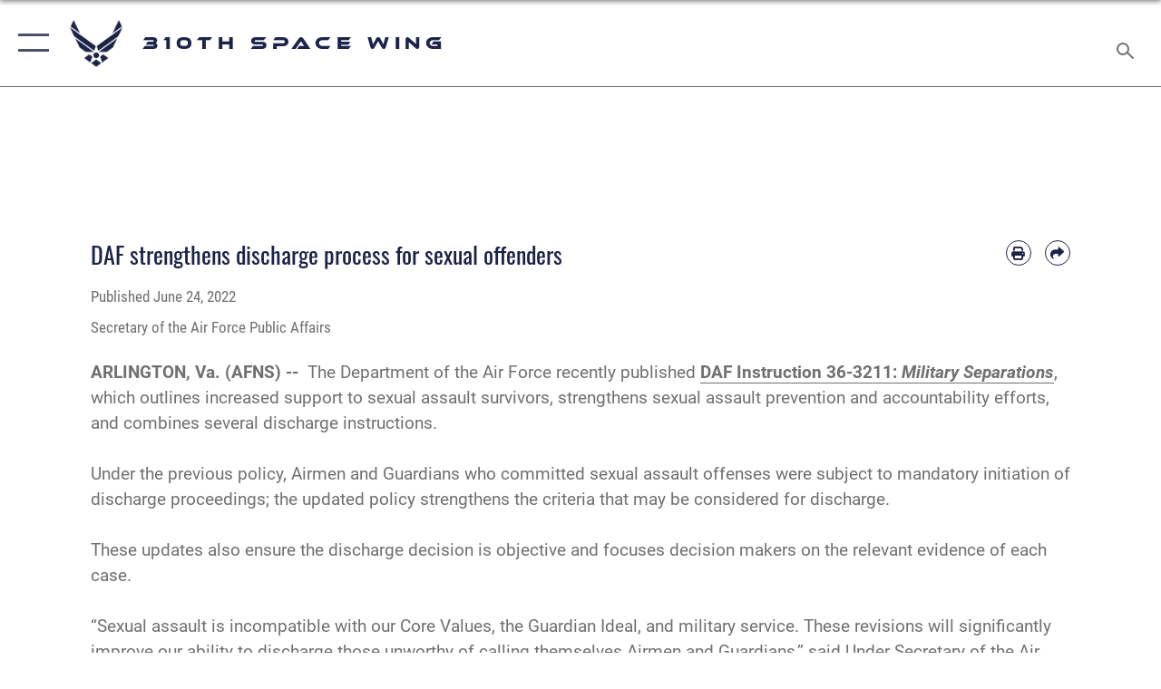

--- FILE ---
content_type: text/html; charset=utf-8
request_url: https://www.310sw.afrc.af.mil/News/Article-Display/Article/3073783/daf-strengthens-discharge-process-for-sexual-offenders/
body_size: 16278
content:
<!DOCTYPE html>
<html  lang="en-US">
<head id="Head"><meta content="text/html; charset=UTF-8" http-equiv="Content-Type" />
<meta name="REVISIT-AFTER" content="1 DAYS" />
<meta name="RATING" content="GENERAL" />
<meta name="RESOURCE-TYPE" content="DOCUMENT" />
<meta content="text/javascript" http-equiv="Content-Script-Type" />
<meta content="text/css" http-equiv="Content-Style-Type" />
<title>
	DAF strengthens discharge process for sexual offenders > 310th Space Wing > Article Display
</title><meta id="MetaDescription" name="description" content="Under the previous policy, Airmen and Guardians who committed sexual assault offenses were subject to mandatory initiation of discharge proceedings; the updated policy strengthens the criteria that may be considered for discharge., " /><meta id="MetaRobots" name="robots" content="INDEX, FOLLOW" /><link href="/Resources/Shared/stylesheets/dnndefault/7.0.0/default.css?cdv=2758" type="text/css" rel="stylesheet"/><link href="/DesktopModules/ArticleCSViewArticle/module.css?cdv=2758" type="text/css" rel="stylesheet"/><link href="/Desktopmodules/SharedLibrary/ValidatedPlugins/slick-carousel/slick/slick.css?cdv=2758" type="text/css" rel="stylesheet"/><link href="/Desktopmodules/SharedLibrary/Plugins/SocialIcons/css/fa-social-icons.css?cdv=2758" type="text/css" rel="stylesheet"/><link href="/Desktopmodules/SharedLibrary/Plugins/Skin/SkipNav/css/skipnav.css?cdv=2758" type="text/css" rel="stylesheet"/><link href="/Desktopmodules/SharedLibrary/Plugins/carouFredSel/base.css?cdv=2758" type="text/css" rel="stylesheet"/><link href="/Desktopmodules/SharedLibrary/Plugins/MediaElement4.2.9/mediaelementplayer.css?cdv=2758" type="text/css" rel="stylesheet"/><link href="/Desktopmodules/SharedLibrary/Plugins/ColorBox/colorbox.css?cdv=2758" type="text/css" rel="stylesheet"/><link href="/Desktopmodules/SharedLibrary/Plugins/slimbox/slimbox2.css?cdv=2758" type="text/css" rel="stylesheet"/><link href="/DesktopModules/SharedLibrary/Plugins/FancyBox/jquery.fancybox.min.css?cdv=2758" type="text/css" rel="stylesheet"/><link href="/desktopmodules/ArticleCS/styles/AirForce3/style.css?cdv=2758" type="text/css" rel="stylesheet"/><link href="/Desktopmodules/SharedLibrary/Plugins/bootstrap4/css/bootstrap.min.css?cdv=2758" type="text/css" rel="stylesheet"/><link href="/Desktopmodules/SharedLibrary/ValidatedPlugins/font-awesome6/css/all.min.css?cdv=2758" type="text/css" rel="stylesheet"/><link href="/Desktopmodules/SharedLibrary/ValidatedPlugins/font-awesome6/css/v4-shims.min.css?cdv=2758" type="text/css" rel="stylesheet"/><link href="/portals/_default/skins/AirForce3/Assets/css/theme.css?cdv=2758" type="text/css" rel="stylesheet"/><script src="/Resources/libraries/jQuery/03_07_01/jquery.js?cdv=2758" type="text/javascript"></script><script src="/Resources/libraries/jQuery-Migrate/03_04_01/jquery-migrate.js?cdv=2758" type="text/javascript"></script><script src="/Resources/libraries/jQuery-UI/01_13_03/jquery-ui.min.js?cdv=2758" type="text/javascript"></script><link rel='icon' href='/Portals/114/favicon.ico?ver=YPL7zuwSVXpXldppkvc7HQ%3d%3d' type='image/x-icon' /><meta name='host' content='DMA Public Web' /><meta name='contact' content='dma.WebSD@mail.mil' /><script  src="/Desktopmodules/SharedLibrary/Plugins/GoogleAnalytics/Universal-Federated-Analytics-8.7.js?agency=DOD&subagency=USAF&sitetopic=dma.web&dclink=true"  id="_fed_an_ua_tag" ></script><meta name='twitter:card' content='summary_large_image' /><meta name='twitter:title' content='DAF&#32;strengthens&#32;discharge&#32;process&#32;for&#32;sexual&#32;offenders' /><meta name='twitter:description' content='Under&#32;the&#32;previous&#32;policy,&#32;Airmen&#32;and&#32;Guardians&#32;who&#32;committed&#32;sexual&#32;assault&#32;offenses&#32;were&#32;subject&#32;to&#32;mandatory&#32;initiation&#32;of&#32;discharge&#32;proceedings;&#32;the&#32;updated&#32;policy&#32;strengthens&#32;the&#32;criteria&#32;that' /><meta name='twitter:image' content='https://media.defense.gov/2021/Oct/29/2002883352/2000/2000/0/211029-D-HN545-1004.PNG' /><meta name='twitter:site' content='@USairforce' /><meta name='twitter:creator' content='@USairforce' /><meta property='og:site_name' content='310th&#32;Space&#32;Wing' /><meta property='og:type' content='article' /><meta property='og:title' content='DAF&#32;strengthens&#32;discharge&#32;process&#32;for&#32;sexual&#32;offenders' /><meta property='og:description' content='Under&#32;the&#32;previous&#32;policy,&#32;Airmen&#32;and&#32;Guardians&#32;who&#32;committed&#32;sexual&#32;assault&#32;offenses&#32;were&#32;subject&#32;to&#32;mandatory&#32;initiation&#32;of&#32;discharge&#32;proceedings;&#32;the&#32;updated&#32;policy&#32;strengthens&#32;the&#32;criteria&#32;that' /><meta property='og:image' content='https://media.defense.gov/2021/Oct/29/2002883352/2000/2000/0/211029-D-HN545-1004.PNG' /><meta property='og:url' content='https://www.af.mil/News/Article-Display/Article/3073783/daf-strengthens-discharge-process-for-sexual-offenders/' /><meta name="viewport" content="width=device-width,initial-scale=1" /></head>
<body id="Body">

    <form method="post" action="/News/Article-Display/Article/3073783/daf-strengthens-discharge-process-for-sexual-offenders/" id="Form" enctype="multipart/form-data">
<div class="aspNetHidden">
<input type="hidden" name="__EVENTTARGET" id="__EVENTTARGET" value="" />
<input type="hidden" name="__EVENTARGUMENT" id="__EVENTARGUMENT" value="" />
<input type="hidden" name="__VIEWSTATE" id="__VIEWSTATE" value="+uks5b8+xQcEqdOVEBSjaF6TGBqktMBZ6+MoCMWuZ8R6tDrcEiJ2igdFUA95qse5UFBE+6DB8yu1LrV6rh3U1dG3VRWNCy2nqABoezf11O49QdclhO0MxoAZj3LyJUXL37FAwQ78dGX5yK7AncEvD1dLqWr5egbigad9Hdfp7OyKKi3ebE6yhWjHw6szMSXT3SWnu58/JvO6BYliok5YmTSQzmnmKIX5wy1h9c5IGaDcyzMjuSNhicd7YpEwAWNtZbIHywwhnQzwKfWgQirt4gb0zKvZaqaQ6AJCCq8Qp7zcGi2nf0C+1K/bf2aPEZCCccX768xEp23/qKEQ2p3uuNxUHhxhPFoZgfNrfF8vFQ/dQ4P3aVGDBYbOM0qJjpZm/q0CvoQiMEN4cxvHmg1puQu7nT5QC7NX9lOXY5ZQjPsmZz93x0OdpN1QZZnywdT/F88gMp3dxUkYokTj62lhPHAW+p4udxFGOLqhQZZh39JvP9VoRM4LUVWhGVCiKAzA/FKGaKlgrxnygFbKXFrBq1smVjntEic25KV8o27fJ6iz0yqJuCCfnN9xuOwEB3jq4zWsXdi87vURp1qF4NyZZb8FY5Y4WMU25BflexkdCvP4iM7FtgunuXSAIufB/[base64]/ZHyd0YVYGzeFCHhrgP/x+FUZ/EDamfT4Zt9qOC8z67bZmtu+Wv66Q21j7OQ6BKc3JuPrPZf9zN/8m8VNga91be5Gv9vVxgoAQk3/WHplNqBvN2hcc1TtUrlrGMMaqiSZDbo0eqWljtVzCD14H2Q/SkR5lvsYg3lQ1nhNHEmGzQh1D5zb2aRZEMPlmMuNs0mZ17BExwru8DtkbCtq33iCV+hrUrSScoHJr82zvFUe2grrE70N0pYNbiwjb2dgTGkOIKRauMZWA7cZ5HCgqzazBHuQIcuQuD2KAZBkAw/9CO2gfL3NiAreMWEdw/tXGOo6YJ/9gRfGxvLpjLvBGyOTDhOHg2Sw3umx6F4M0g5YgtC/2u95EXrfTbG/y7SCgoXaFzdmI9dCHRVK3CCaSzKfbccMqnnC/XnfB1jAQw4uwTqh9SdiH7R9+3ilRkpyxNctRomo0jXalBdcFDqOBOpsCme9SafQ5gfCRZRNyM5dFY+jly53rO7Uu/bQLYpTvrj2MbQImmUj1CoTb2j29Qa73KGoIEGXk9p/iNj1rDV2II1GuizbR7SywKHR3oVEqsXYg9Bi9ObfO7JPb0zEjESBdlp1i71x4ln63mY3lkEJf5RlaC5aMdyVDZlpe8kYKq0puOTMcGI/gjmL+sM58DqXsZtfLL9TrjpTRSB8XDApBSgqBE7Abaz5Qr4n0nB46/+M+uY1J2uVhhXKZc6ViDmD+f+jjZ+QwSI6E5akqNn5yBWt3gJi9tNnJnFoIdy3FtUNgmuujoz1IpznQ0SU2Xt5bxwliKNImlS80IAoyT9TZGe3j9kCB8KvS3BatM+ZoOhx7nbI1ddxDrl9lbW1mE7aHTxVJ5W3ohyvWzxVyek/75TDP/1MOWWpqcpBPUwW/dxX9pKbqJ6bMk13nNHhhYA8QR2nPDTz5s9uU3vdkZbcZBzuFIv3ltv/UuYYBeJv/bxhgIsbojFZuxsWMjRO+DWHmnBrP3ziPQwxlDyl6tiu+i4UuGo+eyv/AFp/8EbWPf2LuqTHcDR2EG1gAk5NSBZTwPcIKNLYZh1MOJrwK777DiKnucO+wYocF7EIXyEdcHWQ2mpy4wu+5k4LWxweNH/WHYawIBSlGA0qMg0BakY7m6LOfr80e9BC3yPb6W7LTlrLha/Hntce1bXsSg5VFeokN/kdvoXKsOeL1QHXzgdbm46KtT9bbGyG1HkpRStcITWKCenvEvyP4lQoopxZLamndypNtBOoeRTEjjMATvmb/Owt2Awx5cVWgup1Jp4BJj95a5+bIBUIH81M5+aIP/SGPDkzEiK0QEoD1yIsYgHMpmNnJf4QCLMZb3JpEEwMd2463myNnFNvO1KfhXH5vLSmJPIXtQnW1cTWoOvGHBbI4gCvtHzIYufWW5/RMgLs/3XwLj5obp3sVtr5ieRIdGiHgu0c2FKPp6HYFoegHdi2KBUKy6l7di6VaJg1NymOBu2rIXVs5T4IIQNjwIGv6HnQYEobaRXeTfZvjpBhsArqAyDnXiGVk55SekFrTSWtgtcA4Q5ttg+xRd+NYm0M3KMkYPHXhE10gyTEtnKgwaBMtQ9B/J5mXA9uXdL1GCw5sufjRSKlSAi5iHuuHKD8u7KIjI6SvxU3Do3CxVduggD4/PWnUuY9AXNb0BXitEzWpfIKVD7QnOqO36zszmSWvX2eIFEjFdV/A27CpWr8TEju/culDXPdJOlRXrsFaDOBemaR4ygcc7no7dRdtiryEReDg2oyhNqfHXdDpTkNaFKilFnM0NtniUIvfiLMUarT0N683aF7KXBStDpHtG0Am6wi/oAx68ZWQxeuuy+X6mA2gE77IfTyG8IhuhxfGccyGZuxMAoVyB9wB+jlgBbdRjU52OfUm1Dm/D2EAK3Ry8oUuWtDsGbyuIlduDpacxPVmQUYlwKt9Ym6ufLwQJpTddZ6+WkrtcvABvxMygMwY5x27P6/zw32GH45rZSxGQ/bLnvMpADRepZdEjvGSIbj1luJHlZNRpDZuzZV1w7MauKHg/QQXagL+IdgmzY7pC0mCXEJgdzhc8YSvBmT1/F+btp66YRyisLOeUiboUwLVwXGE4WFV6ptMNjcGg1fyTnX8gRp/IqQ6qfNqlMZRT0t+4+9ycQ0Qa6cI0ZPsZmr8qTYcy609IAQ/2hqB5TbL7r9ArHqr3k7b/XjObkld8Ye7FmeqhNMMXlbuV4RHgIVBMvVfI4RgCMnX2fdARO8Fc5BT4Jp2GqlyvH0Oe2FWhMfcdXizCijRZEyIvq5HHyj55GOJo3lD6FffBXNYyoIASIhMyfMbPDTPz7vrVvmiYfiBzngHxuvpzTNIYdFLAp+hzGD0+p4/61Yehszi0U/40VynKHa8WujKega9EnK24GBPcsW7SpYTfVCaKyipVzKzElliMBKIN14/[base64]/i/Kjz87B4eXdEFpUfiuvPqQ6rqKFIr+Z6pTrAm821mc7SgJkW1yo5cF0eomTKVMeKlLaGZeO7fjMDuJUZgh60FcAFfXxjezTnAXopAPCNhbHcARMcXKau5cBWaEkFn1EuQ1oW4MaTLukoMC+ZBxCaLT2m4JzdT0IsrKD7kKp03HZI8HCTQMcHiTEBGoYRx/mAm8WiHihaHvT+bQr49IPcNhXohBFbuUjCYyBCBZ9mar83mDaX5IbO/pYEKV0ikttJJov59VdBtKCWcajaWeu+NV+STI9ZS6gvVPqKH+m3OGPyUg3kdQ3q/cjYojSq3MJGzFyFKnZe5z4hsWg5QDk337PtSEZszHAtSVB6G3m4mz653pP2WXCrilFgWGMIiZ40DIhp1DxQeif/WePIhxozeUsiNOC5uIq2ymvcIrYtYt5E/Qh8wZIXGSi2826GZ5yNY1+ePGl6DsOR7VApu7WPzW/[base64]/MCZ2NqMXBjaljZzfYURal05CpCELw==" />
</div>

<script type="text/javascript">
//<![CDATA[
var theForm = document.forms['Form'];
if (!theForm) {
    theForm = document.Form;
}
function __doPostBack(eventTarget, eventArgument) {
    if (!theForm.onsubmit || (theForm.onsubmit() != false)) {
        theForm.__EVENTTARGET.value = eventTarget;
        theForm.__EVENTARGUMENT.value = eventArgument;
        theForm.submit();
    }
}
//]]>
</script>


<script src="/WebResource.axd?d=pynGkmcFUV2XJQRRndJGZjIM9Yjewq1-mws8Ro32keP8X8QjNrsd-BZU8GU1&amp;t=638901627720898773" type="text/javascript"></script>


<script src="/ScriptResource.axd?d=NJmAwtEo3Io1vb4WK6GRfLaB9HzJ78wO-BXW2z5SADyChLbcFRJIrjg4UGqAmOAcAQEMwPq2Q1DtzY0Aley45CRrSrD9ru7og3vimHBwMpdXoL-I7TRYXlfk3ueSFfDnfWckFQ2&amp;t=32e5dfca" type="text/javascript"></script>
<script src="/ScriptResource.axd?d=dwY9oWetJoKon4WKK8drPsOmDM7FQIzjJ7t_FTF3NlYWC4aOoW9LI8187a1lGlD3BtlPZewts3yoYk2hA7zAfU4s65dhTvXAC813Y8kBRmRkvC55RC1URouDa2uR_m3HGNPNmkEfZcbltnYq0&amp;t=32e5dfca" type="text/javascript"></script>
<div class="aspNetHidden">

	<input type="hidden" name="__VIEWSTATEGENERATOR" id="__VIEWSTATEGENERATOR" value="CA0B0334" />
	<input type="hidden" name="__VIEWSTATEENCRYPTED" id="__VIEWSTATEENCRYPTED" value="" />
	<input type="hidden" name="__EVENTVALIDATION" id="__EVENTVALIDATION" value="20B7llk7EIBnsE2ABAZodn/GP11rVL4aANJlbzXxGqBKtazoGrIb9yDVm8+z5oIbFK3ukmh4I3QpuNKBNjA8Z+08RVlLgJ6ZZgkAOufOJRFE8IX6" />
</div><script src="/Desktopmodules/SharedLibrary/Plugins/MediaElement4.2.9/mediaelement-and-player.js?cdv=2758" type="text/javascript"></script><script src="/Desktopmodules/SharedLibrary/ValidatedPlugins/slick-carousel/slick/slick.min.js?cdv=2758" type="text/javascript"></script><script src="/js/dnn.js?cdv=2758" type="text/javascript"></script><script src="/js/dnn.modalpopup.js?cdv=2758" type="text/javascript"></script><script src="/js/dnncore.js?cdv=2758" type="text/javascript"></script><script src="/Desktopmodules/SharedLibrary/Plugins/Mobile-Detect/mobile-detect.min.js?cdv=2758" type="text/javascript"></script><script src="/DesktopModules/ArticleCS/Resources/ArticleCS/js/ArticleCS.js?cdv=2758" type="text/javascript"></script><script src="/Desktopmodules/SharedLibrary/Plugins/carouFredSel/jquery.carouFredSel-6.2.1.js?cdv=2758" type="text/javascript"></script><script src="/Desktopmodules/SharedLibrary/Plugins/DVIDSAnalytics/DVIDSVideoAnalytics.min.js?cdv=2758" type="text/javascript"></script><script src="/Desktopmodules/SharedLibrary/Plugins/DVIDSAnalytics/analyticsParamsForDVIDSAnalyticsAPI.js?cdv=2758" type="text/javascript"></script><script src="/Desktopmodules/SharedLibrary/Plugins/TouchSwipe/jquery.touchSwipe.min.js?cdv=2758" type="text/javascript"></script><script src="/Desktopmodules/SharedLibrary/Plugins/ColorBox/jquery.colorbox.js?cdv=2758" type="text/javascript"></script><script src="/Desktopmodules/SharedLibrary/Plugins/slimbox/slimbox2.js?cdv=2758" type="text/javascript"></script><script src="/Desktopmodules/SharedLibrary/Plugins/BodyScrollLock/bodyScrollLock.js?cdv=2758" type="text/javascript"></script><script src="/DesktopModules/SharedLibrary/Plugins/FancyBox/jquery.fancybox.min.js?cdv=2758" type="text/javascript"></script><script src="/Desktopmodules/SharedLibrary/ValidatedPlugins/vue/vue.min.js?cdv=2758" type="text/javascript"></script><script src="/js/dnn.servicesframework.js?cdv=2758" type="text/javascript"></script><script src="/Desktopmodules/SharedLibrary/Plugins/Skin/js/common.js?cdv=2758" type="text/javascript"></script>
<script type="text/javascript">
//<![CDATA[
Sys.WebForms.PageRequestManager._initialize('ScriptManager', 'Form', ['tdnn$ctr17345$ViewArticle$UpdatePanel1','dnn_ctr17345_ViewArticle_UpdatePanel1'], [], [], 90, '');
//]]>
</script>

        
        
        

<script type="text/javascript">
$('#personaBar-iframe').load(function() {$('#personaBar-iframe').contents().find("head").append($("<style type='text/css'>.personabar .personabarLogo {}</style>")); });
</script>

<script type="text/javascript">

jQuery(document).ready(function() {
initializeSkin();
});

</script>

<script type="text/javascript">
var skinvars = {"SiteName":"310th Space Wing","SiteShortName":"310th Space Wing","SiteSubTitle":"","aid":"AFPW_310SW","IsSecureConnection":true,"IsBackEnd":false,"DisableShrink":false,"IsAuthenticated":false,"SearchDomain":"search.usa.gov","SiteUrl":"https://www.310sw.afrc.af.mil/","LastLogin":null,"IsLastLoginFail":false,"IncludePiwik":false,"PiwikSiteID":-1,"SocialLinks":{"Facebook":{"Url":"http://www.facebook.com/310thSpaceWing","Window":"_blank","Relationship":"noopener"},"Twitter":{"Url":"http://twitter.com/usairforce","Window":"_blank","Relationship":"noopener"},"YouTube":{"Url":"https://www.youtube.com/channel/UCo0TR-Ei_4-CUyOkwHDkJvg","Window":"_blank","Relationship":"noopener"},"Flickr":{"Url":"https://www.flickr.com/photos/310sw/","Window":"_blank","Relationship":"noopener"},"Pintrest":{"Url":"https://www.pinterest.com/usairforce","Window":"_blank","Relationship":"noopener"},"Instagram":{"Url":"http://instagram.com/officialusairforce","Window":"_blank","Relationship":"noopener"},"Blog":{"Url":"http://airforcelive.dodlive.mil","Window":"_blank","Relationship":"noopener"},"RSS":{"Url":"http://www.af.mil/rss/","Window":"_blank","Relationship":"noopener"},"Podcast":{"Url":"","Window":"","Relationship":null},"Email":{"Url":"","Window":"","Relationship":null},"LinkedIn":{"Url":"","Window":"","Relationship":null},"Snapchat":{"Url":"","Window":"","Relationship":null}},"SiteLinks":null,"LogoffTimeout":3300000,"SiteAltLogoText":""};
</script>
<script type="application/ld+json">{"@context":"http://schema.org","@type":"Organization","logo":null,"name":"310th Space Wing","url":"https://www.310sw.afrc.af.mil/","sameAs":["http://www.facebook.com/310thSpaceWing","http://twitter.com/usairforce","http://instagram.com/officialusairforce","https://www.pinterest.com/usairforce","https://www.youtube.com/channel/UCo0TR-Ei_4-CUyOkwHDkJvg"]}</script>

<div id="app" class="layout-main no-banner ">
    

<div id="skip-link-holder"><a id="skip-link" aria-label="Press enter to skip to main content" href="#skip-target">Skip to main content (Press Enter).</a></div>

<header id="header-main">
    <div id="header-main-inner">
        <nav id="nav-main" aria-label="Main navigation">
            <div type="button" class="nav-main-toggle" role="button" aria-label="Show or Hide Navigation"> 
		        <span class="nav-main-toggle-label">
				    <span class="nav-main-toggle-item nav-main-toggle-item-top">
					    <span class="nav-main-toggle-item-inner nav-main-toggle-item-inner-top"></span>
				    </span>
				    <span class="nav-main-toggle-item nav-main-toggle-item-bottom">
					    <span class="nav-main-toggle-item-inner nav-main-toggle-item-inner-bottom"></span>
				    </span>
			    </span>
		    </div>
            
            <div id="nav-main-inner">
                <div id="nav-main-header">
                    <div type="button" class="nav-main-toggle" role="button" aria-label="Show or Hide Navigation"> 
		                <span class="nav-main-toggle-label">
				            <span class="nav-main-toggle-item nav-main-toggle-item-top">
					            <span class="nav-main-toggle-item-inner nav-main-toggle-item-inner-top"></span>
				            </span>
				            <span class="nav-main-toggle-item nav-main-toggle-item-bottom">
					            <span class="nav-main-toggle-item-inner nav-main-toggle-item-inner-bottom"></span>
				            </span>
			            </span>
		            </div>
                    <svg class="svg-logo" width="80" height="70" xmlns="http://www.w3.org/2000/svg" viewBox="0 0 80 70">
                        <g>
                            <title>U.S. Air Force Logo</title>
                            <g transform="matrix(0.30864200474303516,0,0,0.30864200474303516,96.66049876374962,86.23049787780087) ">
                                <polygon points="-216.59274005889893,-115.45912504196167 -239.41073322296143,-98.88313627243042 -211.62673664093018,-78.69417142868042 -202.91378498077393,-105.51613187789917 " class="fill"/>
                                <polygon points="-207.52175617218018,-75.70814847946167 -184.70473957061768,-59.13417387008667 -161.90072345733643,-75.70814847946167 -184.70473957061768,-92.29115629196167 " class="fill"/>
                                <polygon points="-195.99575519561768,-126.93117094039917 -279.6467409133911,-187.7141375541687 -260.1197633743286,-147.0781512260437 -232.37673664093018,-126.93117094039917 " class="fill"/>
                                <polygon points="-187.24075031280518,-153.7301287651062 -304.11372089385986,-238.64913511276245 -284.5887575149536,-198.0051531791687 -194.19973468780518,-132.33217191696167 " class="fill"/>
                                <polygon points="-287.54475116729736,-271.9891619682312 -301.3247194290161,-243.31515073776245 -258.9787721633911,-212.55013608932495 " class="fill"/>
                                <polygon points="-166.50472736358643,-105.51613187789917 -157.78475666046143,-78.69417142868042 -130.01070880889893,-98.88313627243042 -152.83077716827393,-115.45912504196167 " class="fill"/>
                                <polygon points="-137.04073810577393,-126.93117094039917 -109.2976884841919,-147.0781512260437 -89.7787675857544,-187.7141375541687 -173.42074298858643,-126.93117094039917 " class="fill"/>
                                <polygon points="-182.17178058624268,-153.7301287651062 -175.22274494171143,-132.33217191696167 -84.8327226638794,-198.0051531791687 -65.3028154373169,-238.64913511276245 " class="fill"/>
                                <polygon points="-81.8727617263794,-271.9891619682312 -110.4467363357544,-212.55013608932495 -68.0937089920044,-243.31515073776245 " class="fill"/>
                                <path d="m-197.38074,-111.46014c0,-6.997 5.676,-12.677 12.682,-12.677c6.99,0 12.677,5.68 12.677,12.677c0,7.005 -5.687,12.68 -12.677,12.68c-7.006,-0.001 -12.682,-5.675 -12.682,-12.68z" class="fill"/>
                            </g>
                        </g>
                    </svg>
                </div>
                <div id="nav-main-search">
                    <div id="dnn_Header_MobileSearch" class="search-input-wrap">
	
                        <input id="search-input" aria-label="Search" type="search" autocomplete="off" name="header-search" placeholder="SEARCH" value="">
                    
</div>
                </div>
                <div id="nav-main-menu">
                    <ul id="nav-main-menu-top-ul">
	
    <li class="">
    
        <a href="https://www.310sw.afrc.af.mil/" target="" >Home</a>
    
    </li>

    <li class="parent ">
    
        <a href="https://www.310sw.afrc.af.mil/News/" target="" aria-expanded="false">News</a>
    
        <ul>
        
    <li class="">
    
        <a href="https://www.310sw.afrc.af.mil/News/310th-Space-Wing-News/" target="" >310th Space Wing News</a>
    
    </li>

    <li class="">
    
        <a href="https://www.310sw.afrc.af.mil/News/Air-Force-News/" target="" >Air Force News</a>
    
    </li>

    <li class="">
    
        <a href="https://www.310sw.afrc.af.mil/News/Commentaries/" target="" >Commentaries</a>
    
    </li>

    <li class="">
    
        <a href="https://www.310sw.afrc.af.mil/News/Features/" target="" >Features</a>
    
    </li>

    <li class="">
    
        <a href="https://www.310sw.afrc.af.mil/News/Photos/" target="" >Photos</a>
    
    </li>

    <li class="">
    
        <a href="https://www.310sw.afrc.af.mil/News/Videos/" target="" >Videos</a>
    
    </li>

        </ul>
    
    </li>

    <li class="">
    
        <a href="https://www.310sw.afrc.af.mil/Contact-Us/" target="" >Contact Us</a>
    
    </li>

    <li class="parent ">
    
        <a href="https://www.310sw.afrc.af.mil/About-Us/Fact-Sheets/" target="" aria-expanded="false">About Us</a>
    
        <ul>
        
    <li class="">
    
        <a href="https://www.310sw.afrc.af.mil/About-Us/Biographies/" target="" >Biographies</a>
    
    </li>

    <li class="">
    
        <a href="https://www.310sw.afrc.af.mil/About-Us/Fact-Sheets/" target="" >Fact Sheets</a>
    
    </li>

    <li class="">
    
        <a href="https://www.310sw.afrc.af.mil/About-Us/Public-Affairs/" target="" >Public Affairs</a>
    
    </li>

    <li class="">
    
        <a href="https://www.310sw.afrc.af.mil/About-Us/Recruiting/" target="" >Recruiting</a>
    
    </li>

        </ul>
    
    </li>

    <li class="">
    
        <a href="https://www.af.mil/About-Us/Careers/" target="_blank" rel="noopener noreferrer" >Careers</a>
    
    </li>

    <li class="">
    
        <a href="https://www.310sw.afrc.af.mil/Year-of-Heritage/" target="" >Year of Heritage</a>
    
    </li>

</ul>


                </div>
                <div id="nav-main-footer">
                    <ul class=""><li class=""><a href="https://www.facebook.com/310thSpaceWing/" target="_blank" rel="noopener noreferrer" aria-label="Facebook icon opens in a new window" title="Facebook icon"><span class="social-icon fab fa-facebook-square social-link-576"></span></a></li><li class=""><a href="https://www.twitter.com/USairforce" target="_blank" rel="noopener noreferrer" aria-label="X (formerly X) icon opens in a new window" title="X (formerly X) icon"><span class="social-icon fa-brands fa-x-twitter social-link-696"></span></a></li></ul>
                </div>
            </div>
            <div id="nav-main-open-overlay"></div>
        </nav>

        <div id="logo-main">
            <a href="https://www.310sw.afrc.af.mil/">
             
                <img src="/Portals/_default/Skins/AirForce3/Assets/images/af-logo-seal.png" alt="U.S. Air Force Logo" title="U.S. Air Force"/>
                
                <span class="site-title">310th Space Wing</span>
                
            </a>
        </div>

        <nav id="nav-secondary" aria-label="Search navigation">
            <div id="nav-secondary-inner">
                
                <div id="dnn_Header_DesktopSearch">
	
                    <input type="checkbox" class="hidden-input" id="header-main-search-state" aria-label="Search" tabindex="-1" aria-hidden="true">
                    <div id="main-search-open-overlay"></div>
                    <div id="header-main-search">
                      <div class="search-input-wrap">
                        <input id="header-main-search-input" aria-label="Search" class="global-search" minlength="1" tabindex="-1" type="search" autocomplete="off" placeholder="Search topics, names, categories..." value="">
                        <label class="header-main-search-toggle-label" for="header-main-search-state" tabindex="0" aria-label="Search toggle"></label>
                      </div>
                    </div>
                
</div>
            </div>
        </nav>
    </div>

</header>
<div id="header-main-spacer"></div>

<p><a name="skip-target"></a></p>
    <!--/* //NOSONAR */--><div id="dnn_HeaderPaneTop" class="DNNEmptyPane"></div>
<div id="dnn_HeaderPaneMid" class="DNNEmptyPane"></div>
<div id="dnn_HeaderPaneBottom" class="DNNEmptyPane"></div>
    
    <main class="content ">
        <!--/* //NOSONAR */--><div id="dnn_ContentPane" class="DNNEmptyPane"></div>
<div class="container container-wide">
    <div class="row">
        <div id="dnn_CenterPaneWide_Top" class="col-md DNNEmptyPane"></div>
    </div>
</div>
<div id="dnn_FullBleedPane1" class="DNNEmptyPane"></div>
<div class="container">
    <div id="dnn_CarouselPane" class="DNNEmptyPane"></div>
</div>
<div class="container">
    <div class="row">
        <div id="dnn_CenterPane_Top" class="col-md"><div class="DnnModule DnnModule-ArticleCSViewArticle DnnModule-17345"><a name="17345"></a>

<div class="theme-container article-content">
    <div id="dnn_ctr17345_ContentPane" class="DNNAlignleft"><!-- Start_Module_17345 --><div id="dnn_ctr17345_ModuleContent" class="DNNModuleContent ModArticleCSViewArticleC">
	<div id="dnn_ctr17345_ViewArticle_UpdatePanel1" class="article-view">
		
        

<!--iswiptemplate:not-->


<div class="container container-mid">
    <article class="adetail article-detail article-detail-default" itemscope itemtype="http://schema.org/NewsArticle">
        <header>
            <h1>DAF strengthens discharge process for sexual offenders</h1>
            <div class="article-detail-share">
                <a href='https://www.310sw.afrc.af.mil/DesktopModules/ArticleCS/Print.aspx?PortalId=114&ModuleId=17345&Article=3073783' target="_blank" rel="noopener" aria-label="Print article">
                    <i class="fas fa-print"></i>
                </a>
                <a href="mailto:?Subject=DAF strengthens discharge process for sexual offenders%20-%20310th Space Wing&body=Here%20is%20an%20article%20I%20think%20you%20will%20find%20interesting:%20https://www.af.mil/News/Article-Display/Article/3073783/daf-strengthens-discharge-process-for-sexual-offenders/" aria-label="Share by email">
                    <i class="fas fa-share"></i>
                </a>
            </div>
        </header>
        <section class="article-detail-content">
            <div class="meta">
                <ul>
                    <li>Published <time pubdate datetime="June 24, 2022">June 24, 2022</time></li>
                    
                    
                    <li>Secretary of the Air Force Public Affairs</li>
                    
                </ul>
            </div>
            <strong class="article-detail-dateline">ARLINGTON, Va. (AFNS) -- &nbsp;</strong><p>The Department of the Air Force recently published <a href="https://static.e-publishing.af.mil/production/1/af_a1/publication/dafi36-3211/dafi36-3211.pdf" target="_blank"><strong>DAF Instruction 36-3211: <em>Military Separations</em></strong></a>, which outlines increased support to sexual assault survivors, strengthens sexual assault prevention and accountability efforts, and combines several discharge instructions.<br />
<br />
Under the previous policy, Airmen and Guardians who committed sexual assault offenses were subject to mandatory initiation of discharge proceedings; the updated policy strengthens the criteria that may be considered for discharge.<br />
<br />
These updates also ensure the discharge decision is objective and focuses decision makers on the relevant evidence of each case.<br />
<br />
&ldquo;Sexual assault is incompatible with our Core Values, the Guardian Ideal, and military service. These revisions will significantly improve our ability to discharge those unworthy of calling themselves Airmen and Guardians,&rdquo; said Under Secretary of the Air Force <a href="https://www.af.mil/About-Us/Biographies/Display/Article/2804679/gina-ortiz-jones/" target="_blank"><strong>Gina Ortiz Jones.</strong></a> &ldquo;Our policies must set clear expectations and consequences for the force. Everything we do, and everything we say communicates the value that we place, or do not place, on one&rsquo;s service.&rdquo;<br />
<br />
The department has a zero tolerance policy on sexual assault and sexual harassment, and it is responsible for providing a safe working environment for every Airman, Guardian and civilian.<br />
<br />
The new departmental policy explicitly states members who commit sexual assault will face mandatory initiation of discharge and only, if certain limited circumstances exist, can a member be considered for an exception to the presumption of discharge.<br />
<br />
Exceptions to discharge are now not allowed if the sexual assault was committed against a child, if abuse of authority is presumed to be present, or if a member has a prior substantiated allegation of sexual assault or sexual harassment. Additionally, the criteria that focused on how likely a member was to engage in a future act of sexual assault was removed having been determined to be subjective.<br />
<br />
The separation authority and board members can no longer consider the following factors when determining whether a basis for a sexual assault discharge exists, whether a waiver is appropriate, and whether a member should be discharged if they have committed a sexual assault:</p>

<p>- Personal, family, or financial circumstances<br />
- Good military character or service record<br />
- Medical or mental health condition</p>

<p>The new policy also combines all previous discharge publications, providing a comprehensive and streamlined approach for policies impacting total force members.<br />
<br />
In addition to these changes on the discharge policy, the department has proposed increased funding in its fiscal year 2023 budget to strengthen sexual assault and integrated violence prevention programs.<br />
<br />
&ldquo;These new objective criteria reflect our commitment to justice for sexual assault survivors and accountability of offenders,&rdquo; added Secretary of the Air Force <strong><a href="https://www.af.mil/About-Us/Biographies/Display/Article/2730581/secretary-of-the-air-force-frank-kendall/" target="_blank">Frank Kendall</a></strong>. &ldquo;We are determined to maintain a culture of respect for the safety, dignity, and personal boundaries of every Airmen, Guardian, and civil servant.&rdquo;<br />
<br />
A link to a chart comparing the old criteria with the new criteria can be found <a href="https://www.af.mil/Portals/1/documents/2022SAF/Sexual_Assault_Discharge_Criteria_Comparison_Chart.pdf" target="_blank"><strong>here</strong></a>.</p>

            
        </section>
        
        <footer>
<a class="article-detail-tag" href='https://goodfellow.usaf.afpims.mil/Messages/Tag/134922/lr/'>LR</a> 



<a class="article-detail-tag" href='https://goodfellow.usaf.afpims.mil/Messages/Tag/12308/usaf/'>USAF</a> 



<a class="article-detail-tag" href='https://goodfellow.usaf.afpims.mil/Messages/Tag/865/af/'>AF</a> 



<a class="article-detail-tag" href='https://goodfellow.usaf.afpims.mil/Messages/Tag/37/air-force/'>Air Force</a> 



<a class="article-detail-tag" href='https://goodfellow.usaf.afpims.mil/Messages/Tag/70039/discharge/'>discharge</a> 



<a class="article-detail-tag" href='https://goodfellow.usaf.afpims.mil/Messages/Tag/226524/sex-offenders/'>sex offenders</a> 



<a class="article-detail-tag" href='https://goodfellow.usaf.afpims.mil/Messages/Tag/226525/daf-instruction-36-3211/'>DAF Instruction 36-3211</a> 



<a class="article-detail-tag" href='https://goodfellow.usaf.afpims.mil/Messages/Tag/226526/military-separations/'>military separations</a> 



<a class="article-detail-tag" href='https://goodfellow.usaf.afpims.mil/Messages/Tag/2146/core-values/'>core values</a> 



<a class="article-detail-tag" href='https://goodfellow.usaf.afpims.mil/Messages/Tag/106/policy/'>policy</a> 



<a class="article-detail-tag" href='https://goodfellow.usaf.afpims.mil/Messages/Tag/226527/updated-policy/'>updated policy</a> 



<a class="article-detail-tag" href='https://goodfellow.usaf.afpims.mil/Messages/Tag/135131/one-air-force/'>One Air Force</a> 



<a class="article-detail-tag" href='https://goodfellow.usaf.afpims.mil/Messages/Tag/205306/under-secretary-of-the-air-force-gina-ortiz-jones/'>Under Secretary of the Air Force Gina Ortiz Jones</a> 



<a class="article-detail-tag" href='https://goodfellow.usaf.afpims.mil/Messages/Tag/204809/secretary-of-the-air-force-frank-kendall/'>Secretary of the Air Force Frank Kendall</a> 
</footer>
        
    </article>
</div>









    
	</div>




<script type="text/javascript">

    var displayNextPrevNav = false
    var loggedIn = false;
    var articleId = 3073783;
    var moduleId = 17345;
    var mejPlayer;

    $(function () {
        if (!window.delayInitMediaElementJs)
            initMediaElementJs();
    });

    function initMediaElementJs() {
        mejPlayer = $(".article-view video").not(".noplayer").mediaelementplayer({
            pluginPath: "/desktopmodules/SharedLibrary/Plugins/MediaElement4.2.9/",
            videoWidth: '100%',
            videoHeight: '100%',
            success: function (mediaElement, domObject)
            {
                var aDefaultOverlay = jQuery(mediaElement).parents('.media-inline-video, .video-control').find('.defaultVideoOverlay.a-video-button');
                var aHoverOverlay = jQuery(mediaElement).parents('.media-inline-video, .video-control').find('.hoverVideoOverlay.a-video-button');
                var playing = false;
                $("#" + mediaElement.id).parents('.media-inline-video, .video-control').find('.mejs__controls').hide();
                if (typeof GalleryResize === "function")
                    GalleryResize();
                mediaElement.addEventListener('play',
                    function (e) {
                        playing = true;
                        jQuery(".gallery").trigger("pause", false, false);
                        $("#" + e.detail.target.id).parents('.media-inline-video, .video-control').find('.mejs__controls').show();                       
                        $("#" + e.detail.target.id).parents('.media-inline-video, .video-control').find('.duration').hide();
                        if (aDefaultOverlay.length) {
                            aDefaultOverlay.hide();
                            aHoverOverlay.hide();
                        }
                        //place play trigger for DVIDS Analytics
                    }, false);
                mediaElement.addEventListener('pause',
                    function (e) {
                        playing = false;
                        if (aDefaultOverlay.length) {
                            aDefaultOverlay.removeAttr("style");
                            aHoverOverlay.removeAttr("style");
                        }
                    }, false);
                mediaElement.addEventListener('ended',
                    function (e) {
                        playing = false;
                    }, false);

                if (aDefaultOverlay.length) {
                    aDefaultOverlay.click(function () {
                        if (!playing) {
                            mediaElement.play();
                            playing = true;
                        }
                    });
                    aHoverOverlay.click(function () {
                        if (!playing) {
                            mediaElement.play();
                            playing = true;
                        }
                    });
                }
            },
            features: ["playpause", "progress", "current", "duration", "tracks", "volume", "fullscreen"]
        });

        if (displayNextPrevNav) {
            DisplayNextPreviousNav(moduleId, articleId, loggedIn);
        }
    }

    $(window).load(function () {
        if (displayNextPrevNav) {
            var winWidth = $(document).width();
            if (winWidth > 1024) {
                $('#footerExtender').css('height', '0px');
                $('.article-navbtn .headline').addClass('contentPubDate');
            }
            else {
                $('#footerExtender').css('height', $('.article-navbtn .headline').html().length > 0 ? $('.bottomNavContainer').height() + 'px' : '0px');
                $('.article-navbtn .headline').removeClass('contentPubDate');
            }
        }
    });


    $(window).resize(function () {
        if (displayNextPrevNav) {
            var winWidth = $(document).width();

            if (winWidth < 1024) {
                $('#footerExtender').css('height', $('.article-navbtn .headline').html().length > 0 ? $('.bottomNavContainer').height() + 'px' : '0px');
                $('.article-navbtn .headline').removeClass('contentPubDate');
            }
            else {
                $('#footerExtender').css('height', '0px');
                $('.article-navbtn .headline').addClass('contentPubDate');
            }
        }

    });

</script>


</div><!-- End_Module_17345 --></div>
</div></div></div>
    </div>
    <div class="row">
        <div id="dnn_CenterPane_Half1" class="col-md-6 DNNEmptyPane"></div>
        <div id="dnn_CenterPane_Half2" class="col-md-6 DNNEmptyPane"></div>
    </div>
</div>

<div class="container">
    <div class="row">
        <div class="col-md-9">
            <div id="dnn_ContentPaneLeft" class="DNNEmptyPane"></div>
            <div class="row">
                <div id="dnn_ContentPaneLeftSplitLeft" class="col-md-6 DNNEmptyPane"></div>
                <div id="dnn_ContentPaneLeftSplitRight" class="col-md-6 DNNEmptyPane"></div>
            </div>
            <div id="dnn_ContentPaneLeft2" class="DNNEmptyPane"></div>
            <div class="row">
                <div id="dnn_ContentPaneLeftThird1" class="col-md-4 DNNEmptyPane"></div>
                <div id="dnn_ContentPaneLeftThird2" class="col-md-4 DNNEmptyPane"></div>
                <div id="dnn_ContentPaneLeftThird3" class="col-md-4 DNNEmptyPane"></div>
            </div>
            <div id="dnn_ContentPaneLeft3" class="DNNEmptyPane"></div>
        </div>
        <div id="dnn_RightPane" class="col-md-3 DNNEmptyPane"></div>
    </div>
    <div class="row">
        <div id="dnn_EvenLeft" class="col-md-4 DNNEmptyPane"></div>
        <div id="dnn_EvenMiddle" class="col-md-4 DNNEmptyPane"></div>
        <div id="dnn_EvenRight" class="col-md-4 DNNEmptyPane"></div>
    </div>
    <div class="row">
        <div id="dnn_SmallSideLeft" class="col-md-3 DNNEmptyPane"></div>
        <div id="dnn_SmallSideMiddle" class="col-md-6 DNNEmptyPane"></div>
        <div id="dnn_SmallSideRight" class="col-md-3 DNNEmptyPane"></div>
    </div>
    <div class="row">
        <div id="dnn_QuadFirst" class="col-md-3 DNNEmptyPane"></div>
        <div id="dnn_QuadSecond" class="col-md-3 DNNEmptyPane"></div>
        <div id="dnn_QuadThird" class="col-md-3 DNNEmptyPane"></div>
        <div id="dnn_QuadFourth" class="col-md-3 DNNEmptyPane"></div>
    </div>
    <div class="row">
        <div id="dnn_HalfLeft" class="col-md-6 DNNEmptyPane"></div>
        <div id="dnn_HalfRight" class="col-md-6 DNNEmptyPane"></div>
    </div>
    <div class="row">
        <div id="dnn_LeftPane" class="col-md-3 DNNEmptyPane"></div>
        <div class="col-md-9">
            <div id="dnn_ContentPaneRight" class="DNNEmptyPane"></div>
            <div class="row">
                <div id="dnn_ContentPaneRightSplitLeft" class="col-md-6 DNNEmptyPane"></div>
                <div id="dnn_ContentPaneRightSplitRight" class="col-md-6 DNNEmptyPane"></div>
            </div>
            <div id="dnn_ContentPaneRight2" class="DNNEmptyPane"></div>
        </div>
    </div>
</div>
<div id="dnn_FullBleedPane2" class="DNNEmptyPane"></div>
<div class="container">
    <div class="row">
        <div id="dnn_CenterPane_Mid" class="col-md DNNEmptyPane"></div>
    </div>
    <div class="row">
        <div id="dnn_CenterPane_Third1" class="col-md-4 DNNEmptyPane"></div>
        <div id="dnn_CenterPane_Third2" class="col-md-4 DNNEmptyPane"></div>
        <div id="dnn_CenterPane_Third3" class="col-md-4 DNNEmptyPane"></div>
    </div>
    <div class="row">
        <div id="dnn_CenterPane_OneThird1" class="col-md-4 DNNEmptyPane"></div>
        <div id="dnn_CenterPane_TwoThirds1" class="col-md-8 DNNEmptyPane"></div>
    </div>
    <div class="row">
        <div id="dnn_CenterPane_TwoThirds2" class="col-md-8 DNNEmptyPane"></div>
        <div id="dnn_CenterPane_OneThird2" class="col-md-4 DNNEmptyPane"></div>
    </div>
    <div class="row">
        <div id="dnn_CenterPane_OneThirdTabletSplit" class="col-lg-4 col-md-6 DNNEmptyPane"></div>
        <div id="dnn_CenterPane_TwoThirdsTabletSplit" class="col-lg-8 col-md-6 DNNEmptyPane"></div>
    </div>
    <div class="row">
        <div id="dnn_CenterPane_TwoThirdsTabletSplit2" class="col-lg-8 col-md-6 DNNEmptyPane"></div>
        <div id="dnn_CenterPane_OneThirdTabletSplit2" class="col-lg-4 col-md-6 DNNEmptyPane"></div>
    </div>
</div>
<div class="columns-outer">
    <div class="columns-inner">
        <div class="container container-wide columns">
        <div class="row">
            <div id="dnn_ContentPaneGreyLeftColumnsLeft" class="col-md column-left DNNEmptyPane"></div>
            <div id="dnn_ContentPaneGreyLeftColumnsRight" class="col-md column-right DNNEmptyPane"></div>
        </div>
    </div>
    </div>
</div>
<div id="dnn_FullBleedPane3" class="DNNEmptyPane"></div>
<div class="columns-outer-right">
    <div class="columns-inner-right">
        <div class="container container-wide columns grey-right-column">
            <div class="row">
                <div id="dnn_ContentPaneGreyRightColumnsLeft" class="col-md gray-column-twothirds DNNEmptyPane"></div>
                <div id="dnn_ColumnPaneGreyRightColumnsRight" class="col-md gray-column-third DNNEmptyPane"></div>
            </div>
        </div>
    </div>
</div>
<div class="container">
    <div class="row">
        <div id="dnn_CenterPane_Mid2" class="col-md DNNEmptyPane"></div>
    </div>
    <div class="row">
        <div id="dnn_CenterPane_FixedThird1" class="col-md-4 DNNEmptyPane"></div>
        <div id="dnn_CenterPane_FixedThird2" class="col-md-4 DNNEmptyPane"></div>
        <div id="dnn_CenterPane_FixedThird3" class="col-md-4 DNNEmptyPane"></div>
    </div>
</div>
<div id="dnn_FullBleedPane4" class="DNNEmptyPane"></div>
<div class="container">
    <div class="row">
        <div id="dnn_CenterPane_Fourth1" class="col-md-3 DNNEmptyPane"></div>
        <div id="dnn_CenterPane_Fourth2" class="col-md-3 DNNEmptyPane"></div>
        <div id="dnn_CenterPane_Fourth3" class="col-md-3 DNNEmptyPane"></div>
        <div id="dnn_CenterPane_Fourth4" class="col-md-3 DNNEmptyPane"></div>
    </div>
    <div class="row">
        <div id="dnn_CenterPane_FixedHalf1" class="col-md-6 DNNEmptyPane"></div>
        <div id="dnn_CenterPane_FixedHalf2" class="col-md-6 DNNEmptyPane"></div>
    </div>
</div>
<div id="dnn_FullBleedPane5" class="DNNEmptyPane"></div>
<div class="container container-wide">
    <div class="row">
        <div id="dnn_CenterPane_FixedFourth1" class="col-md-3 DNNEmptyPane"></div>
        <div id="dnn_CenterPane_FixedFourth2" class="col-md-3 DNNEmptyPane"></div>
        <div id="dnn_CenterPane_FixedFourth3" class="col-md-3 DNNEmptyPane"></div>
        <div id="dnn_CenterPane_FixedFourth4" class="col-md-3 DNNEmptyPane"></div>
    </div>
</div>
<div id="dnn_FullBleedPane6" class="DNNEmptyPane"></div>
<div class="container container-wide">
    <div class="row">
        <div id="dnn_BottomPane" class="col-md  DNNEmptyPane"></div>
    </div>
</div>
<div id="dnn_FullBleedPane7" class="DNNEmptyPane"></div>
<div class="container container-wide">
    <div class="row">
        <div id="dnn_CenterPaneWide_Bottom" class="col-md DNNEmptyPane"></div>
    </div>
</div>



    </main>

    <div id="dnn_BottomPaneFull" class="DNNEmptyPane"></div>

    <!--/* //NOSONAR */-->
<footer id="footer-main">
    <div id="footer-main-inner">
        <input class="hidden-input" type="checkbox" id="footer-links1-state" tabindex="-1" aria-hidden="true"/>
        <nav class="footer-links1" aria-label="Quick links">
            
<h1><label for='footer-links1-state'>Quick Links</label></h1>
<ul class=""><li class=""><a href="/ContactUs.aspx"><span class="text text-link-1500">Contact Us</span></a></li><li class=""><a href="https://www.af.mil/Equal-Opportunity/" target="_blank" rel="noopener noreferrer" aria-label="Link to equal opportunity resources opens in a new window"><span class="text text-link-2208">Equal Opportunity</span></a></li><li class=""><a href="https://www.compliance.af.mil/" target="_blank" rel="noopener noreferrer" aria-label="Link to FOIA, Privacy Act, and Section 508 accessibility information opens in a new window"><span class="text text-link-1390">FOIA | Privacy | Section 508</span></a></li><li class=""><a href="https://www.defense.gov//Resources/DOD-Information-Quality-Guidelines/" target="_blank" rel="noopener noreferrer" aria-label="Link to DOD information quality guidelines opens in a new window"><span class="text text-link-2088">Information Quality</span></a></li><li class=""><a href="https://www.afinspectorgeneral.af.mil/" target="_blank" rel="noopener noreferrer" aria-label="Link to the Air Force Inspector General website opens in a new window"><span class="text text-link-925">Inspector General</span></a></li><li class=""><a href="https://legalassistance.law.af.mil/AMJAMS/PublicDocket/docket.html" target="_blank" rel="noopener noreferrer" aria-label="Link to JAG court-martial docket opens in a new window"><span class="text text-link-4437">JAG Court-Martial Docket</span></a></li><li class=""><a href="https://www.af.mil/Disclaimer/" target="_blank" rel="noopener noreferrer" aria-label="Information about our website links opens in a new window"><span class="text text-link-2328">Link Disclaimer</span></a></li><li class=""><a href="https://www.af.mil/Equal-Opportunity/AS/" target="_blank" rel="noopener noreferrer" aria-label="Link to Air Force No FEAR Act resources opens in a new window"><span class="text text-link-1859">No FEAR Act</span></a></li><li class=""><a href="https://open.defense.gov/" target="_blank" rel="noopener noreferrer" aria-label="Link to the DOD Open Government website opens in a new window"><span class="text text-link-4195">Open Government</span></a></li><li class=""><a href="https://www.osi.af.mil/Submit-a-Tip/" target="_blank" rel="noopener noreferrer" aria-label="Link to submit a tip to the Office of Special Investigations opens in a new window"><span class="text text-link-3153">OSI Tip Line</span></a></li><li class=""><a href="https://www.esd.whs.mil/DD/plainlanguage/" target="_blank" rel="noopener noreferrer" aria-label="Link to the DOD Plain Language website opens in a new window"><span class="text text-link-4199">Plain Language</span></a></li><li class=""><a href="https://www.resilience.af.mil/" target="_blank" rel="noopener noreferrer" aria-label="Link to Air Force resilience resources opens in a new window"><span class="text text-link-1045">Resilience</span></a></li><li class=""><a href="https://www.veteranscrisisline.net/" target="_blank" rel="noopener noreferrer" aria-label="Link to the Veterans Crisis Line opens in a new window"><span class="text text-link-4131">Veterans Crisis Line</span></a></li></ul>
        </nav>
        <input class="hidden-input" type="checkbox" id="footer-links2-state" tabindex="-1" aria-hidden="true"/>
        <nav class="footer-links2" aria-label="Careers links">
            
<h1><label for='footer-links2-state'>Careers</label></h1>
<ul class=""><li class=""><a href="https://www.airforce.com/" target="_blank" rel="noopener noreferrer" aria-label="Link to www.airforce.com opens in a new window"><span class="text text-link-3738">Join the Air Force</span></a></li><li class=""><a href="https://www.airforce.com/careers/pay-and-benefits" target="_blank" rel="noopener noreferrer" aria-label="Link to Air Force benefits opens in a new window"><span class="text text-link-3739">Air Force Benefits</span></a></li><li class=""><a href="https://www.af.mil/About-Us/Careers/" target="_blank" rel="noopener noreferrer" aria-label="Link to Air Force careers opens in a new window"><span class="text text-link-3737">Air Force Careers</span></a></li><li class=""><a href="https://www.afrc.af.mil/" target="_blank" rel="noopener noreferrer" aria-label="Link to the Air Force Reserve opens in a new window"><span class="text text-link-3742">Air Force Reserve</span></a></li><li class=""><a href="https://www.ang.af.mil/" target="_blank" rel="noopener noreferrer" aria-label="Link to the Air National Guard opens in a new window"><span class="text text-link-3741">Air National Guard</span></a></li><li class=""><a href="https://afciviliancareers.com/" target="_blank" rel="noopener noreferrer" aria-label="Link to Air Force civilian career options opens in a new window"><span class="text text-link-3743">Civilian Service</span></a></li></ul>
        </nav>
        <div class="subscribe">
            <h1 class="no-mobile">Connect</h1>
            <label  class="no-mobile">
                Get Social with Us         
            </label>
            <div class="social">
                <ul class=""><li class=""><a href="https://www.facebook.com/310thSpaceWing/" target="_blank" rel="noopener noreferrer" aria-label="Facebook icon opens in a new window" title="Facebook icon"><span class="social-icon fab fa-facebook-square social-link-576"></span></a></li><li class=""><a href="https://www.twitter.com/USairforce" target="_blank" rel="noopener noreferrer" aria-label="X (formerly X) icon opens in a new window" title="X (formerly X) icon"><span class="social-icon fa-brands fa-x-twitter social-link-696"></span></a></li></ul>
            </div>
            <div class="subscribe-logo-wrap">
                <svg class="svg-logo" width="80" height="70" xmlns="http://www.w3.org/2000/svg" >
                    <g>
                        <title>U.S. Air Force Logo</title>
                        <g transform="matrix(0.30864200474303516,0,0,0.30864200474303516,96.66049876374962,86.23049787780087) ">
                            <polygon points="-216.59274005889893,-115.45912504196167 -239.41073322296143,-98.88313627243042 -211.62673664093018,-78.69417142868042 -202.91378498077393,-105.51613187789917 " class="fill"/>
                            <polygon points="-207.52175617218018,-75.70814847946167 -184.70473957061768,-59.13417387008667 -161.90072345733643,-75.70814847946167 -184.70473957061768,-92.29115629196167 " class="fill"/>
                            <polygon points="-195.99575519561768,-126.93117094039917 -279.6467409133911,-187.7141375541687 -260.1197633743286,-147.0781512260437 -232.37673664093018,-126.93117094039917 " class="fill"/>
                            <polygon points="-187.24075031280518,-153.7301287651062 -304.11372089385986,-238.64913511276245 -284.5887575149536,-198.0051531791687 -194.19973468780518,-132.33217191696167 " class="fill"/>
                            <polygon points="-287.54475116729736,-271.9891619682312 -301.3247194290161,-243.31515073776245 -258.9787721633911,-212.55013608932495 " class="fill"/>
                            <polygon points="-166.50472736358643,-105.51613187789917 -157.78475666046143,-78.69417142868042 -130.01070880889893,-98.88313627243042 -152.83077716827393,-115.45912504196167 " class="fill"/>
                            <polygon points="-137.04073810577393,-126.93117094039917 -109.2976884841919,-147.0781512260437 -89.7787675857544,-187.7141375541687 -173.42074298858643,-126.93117094039917 " class="fill"/>
                            <polygon points="-182.17178058624268,-153.7301287651062 -175.22274494171143,-132.33217191696167 -84.8327226638794,-198.0051531791687 -65.3028154373169,-238.64913511276245 " class="fill"/>
                            <polygon points="-81.8727617263794,-271.9891619682312 -110.4467363357544,-212.55013608932495 -68.0937089920044,-243.31515073776245 " class="fill"/>
                            <path d="m-197.38074,-111.46014c0,-6.997 5.676,-12.677 12.682,-12.677c6.99,0 12.677,5.68 12.677,12.677c0,7.005 -5.687,12.68 -12.677,12.68c-7.006,-0.001 -12.682,-5.675 -12.682,-12.68z" class="fill"/>
                        </g>
                    </g>
                </svg>
                <span>Official United States Air Force Website</span>
            </div>
        </div>
    </div>
    <div class="dma-footer">
        <a target="_blank" rel="noreferrer noopener" href="https://www.web.dma.mil/">Hosted by Defense Media Activity - WEB.mil</a>
    </div>  
</footer>


</div>

        <input name="ScrollTop" type="hidden" id="ScrollTop" />
        <input name="__dnnVariable" type="hidden" id="__dnnVariable" autocomplete="off" value="`{`__scdoff`:`1`,`sf_siteRoot`:`/`,`sf_tabId`:`7663`}" />
        <script src="/portals/_default/skins/AirForce3/Assets/js/theme.build.js?cdv=2758" type="text/javascript"></script><script src="/Desktopmodules/SharedLibrary/Plugins/bootstrap4/js/bootstrap.bundle.min.js?cdv=2758" type="text/javascript"></script><script src="/DesktopModules/SharedLibrary/ValidatedPlugins/dompurify//purify.min.js?cdv=2758" type="text/javascript"></script>
    

<script type="text/javascript">
//<![CDATA[
//]]>
</script>
</form>
    <!--CDF(Javascript|/js/dnncore.js?cdv=2758|DnnBodyProvider|100)--><!--CDF(Javascript|/js/dnn.modalpopup.js?cdv=2758|DnnBodyProvider|50)--><!--CDF(Css|/Resources/Shared/stylesheets/dnndefault/7.0.0/default.css?cdv=2758|DnnPageHeaderProvider|5)--><!--CDF(Css|/DesktopModules/ArticleCSViewArticle/module.css?cdv=2758|DnnPageHeaderProvider|10)--><!--CDF(Css|/DesktopModules/ArticleCSViewArticle/module.css?cdv=2758|DnnPageHeaderProvider|10)--><!--CDF(Javascript|/Desktopmodules/SharedLibrary/Plugins/Skin/js/common.js?cdv=2758|DnnBodyProvider|101)--><!--CDF(Javascript|/Desktopmodules/SharedLibrary/Plugins/Mobile-Detect/mobile-detect.min.js?cdv=2758|DnnBodyProvider|100)--><!--CDF(Css|/Desktopmodules/SharedLibrary/Plugins/SocialIcons/css/fa-social-icons.css?cdv=2758|DnnPageHeaderProvider|100)--><!--CDF(Css|/Desktopmodules/SharedLibrary/Plugins/Skin/SkipNav/css/skipnav.css?cdv=2758|DnnPageHeaderProvider|100)--><!--CDF(Javascript|/DesktopModules/ArticleCS/Resources/ArticleCS/js/ArticleCS.js?cdv=2758|DnnBodyProvider|100)--><!--CDF(Javascript|/Desktopmodules/SharedLibrary/Plugins/carouFredSel/jquery.carouFredSel-6.2.1.js?cdv=2758|DnnBodyProvider|100)--><!--CDF(Css|/Desktopmodules/SharedLibrary/Plugins/carouFredSel/base.css?cdv=2758|DnnPageHeaderProvider|100)--><!--CDF(Javascript|/Desktopmodules/SharedLibrary/Plugins/MediaElement4.2.9/mediaelement-and-player.js?cdv=2758|DnnBodyProvider|10)--><!--CDF(Css|/Desktopmodules/SharedLibrary/Plugins/MediaElement4.2.9/mediaelementplayer.css?cdv=2758|DnnPageHeaderProvider|100)--><!--CDF(Javascript|/Desktopmodules/SharedLibrary/Plugins/DVIDSAnalytics/DVIDSVideoAnalytics.min.js?cdv=2758|DnnBodyProvider|100)--><!--CDF(Javascript|/Desktopmodules/SharedLibrary/Plugins/DVIDSAnalytics/analyticsParamsForDVIDSAnalyticsAPI.js?cdv=2758|DnnBodyProvider|100)--><!--CDF(Javascript|/Desktopmodules/SharedLibrary/Plugins/TouchSwipe/jquery.touchSwipe.min.js?cdv=2758|DnnBodyProvider|100)--><!--CDF(Css|/Desktopmodules/SharedLibrary/Plugins/ColorBox/colorbox.css?cdv=2758|DnnPageHeaderProvider|100)--><!--CDF(Javascript|/Desktopmodules/SharedLibrary/Plugins/ColorBox/jquery.colorbox.js?cdv=2758|DnnBodyProvider|100)--><!--CDF(Css|/Desktopmodules/SharedLibrary/Plugins/slimbox/slimbox2.css?cdv=2758|DnnPageHeaderProvider|100)--><!--CDF(Javascript|/Desktopmodules/SharedLibrary/Plugins/slimbox/slimbox2.js?cdv=2758|DnnBodyProvider|100)--><!--CDF(Javascript|/Desktopmodules/SharedLibrary/Plugins/BodyScrollLock/bodyScrollLock.js?cdv=2758|DnnBodyProvider|100)--><!--CDF(Javascript|/Desktopmodules/SharedLibrary/ValidatedPlugins/slick-carousel/slick/slick.min.js?cdv=2758|DnnBodyProvider|10)--><!--CDF(Css|/Desktopmodules/SharedLibrary/ValidatedPlugins/slick-carousel/slick/slick.css?cdv=2758|DnnPageHeaderProvider|10)--><!--CDF(Css|/DesktopModules/SharedLibrary/Plugins/FancyBox/jquery.fancybox.min.css?cdv=2758|DnnPageHeaderProvider|100)--><!--CDF(Javascript|/DesktopModules/SharedLibrary/Plugins/FancyBox/jquery.fancybox.min.js?cdv=2758|DnnBodyProvider|100)--><!--CDF(Javascript|/Desktopmodules/SharedLibrary/ValidatedPlugins/vue/vue.min.js?cdv=2758|DnnBodyProvider|100)--><!--CDF(Css|/desktopmodules/ArticleCS/styles/AirForce3/style.css?cdv=2758|DnnPageHeaderProvider|100)--><!--CDF(Javascript|/js/dnn.js?cdv=2758|DnnBodyProvider|12)--><!--CDF(Javascript|/js/dnn.servicesframework.js?cdv=2758|DnnBodyProvider|100)--><!--CDF(Css|/portals/_default/skins/AirForce3/Assets/css/theme.css?cdv=2758|DnnPageHeaderProvider|1000)--><!--CDF(Javascript|/portals/_default/skins/AirForce3/Assets/js/theme.build.js?cdv=2758|DnnFormBottomProvider|1)--><!--CDF(Javascript|/Desktopmodules/SharedLibrary/Plugins/bootstrap4/js/bootstrap.bundle.min.js?cdv=2758|DnnFormBottomProvider|100)--><!--CDF(Css|/Desktopmodules/SharedLibrary/Plugins/bootstrap4/css/bootstrap.min.css?cdv=2758|DnnPageHeaderProvider|100)--><!--CDF(Css|/Desktopmodules/SharedLibrary/ValidatedPlugins/font-awesome6/css/all.min.css?cdv=2758|DnnPageHeaderProvider|100)--><!--CDF(Css|/Desktopmodules/SharedLibrary/ValidatedPlugins/font-awesome6/css/v4-shims.min.css?cdv=2758|DnnPageHeaderProvider|100)--><!--CDF(Javascript|/DesktopModules/SharedLibrary/ValidatedPlugins/dompurify//purify.min.js?cdv=2758|DnnFormBottomProvider|100)--><!--CDF(Javascript|/Resources/libraries/jQuery/03_07_01/jquery.js?cdv=2758|DnnPageHeaderProvider|5)--><!--CDF(Javascript|/Resources/libraries/jQuery-Migrate/03_04_01/jquery-migrate.js?cdv=2758|DnnPageHeaderProvider|6)--><!--CDF(Javascript|/Resources/libraries/jQuery-UI/01_13_03/jquery-ui.min.js?cdv=2758|DnnPageHeaderProvider|10)-->
    
</body>
</html>
